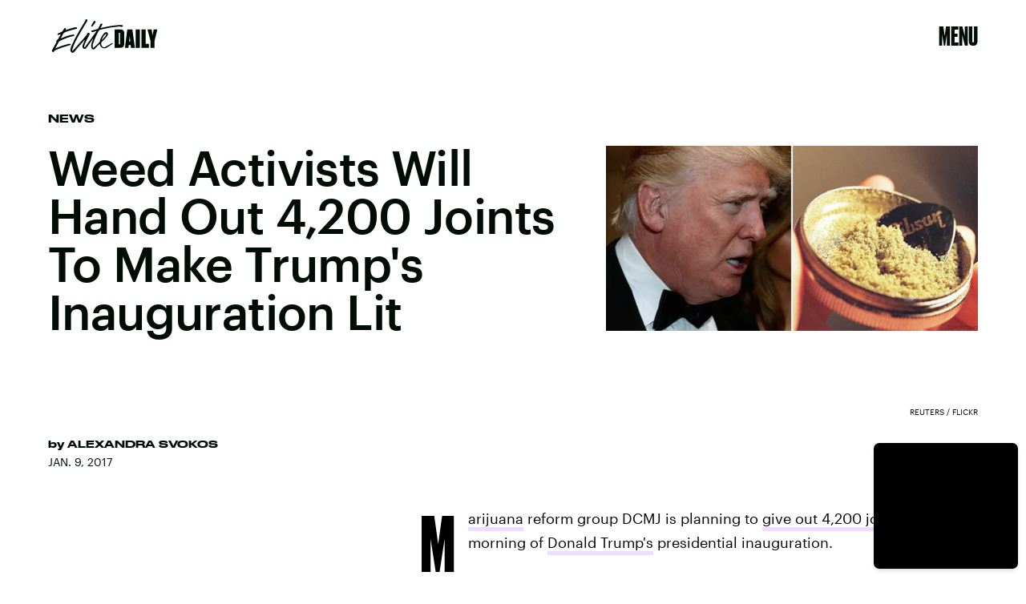

--- FILE ---
content_type: text/html; charset=utf-8
request_url: https://www.google.com/recaptcha/api2/aframe
body_size: 266
content:
<!DOCTYPE HTML><html><head><meta http-equiv="content-type" content="text/html; charset=UTF-8"></head><body><script nonce="VrHlYvt6iEHTKGdnIinEGQ">/** Anti-fraud and anti-abuse applications only. See google.com/recaptcha */ try{var clients={'sodar':'https://pagead2.googlesyndication.com/pagead/sodar?'};window.addEventListener("message",function(a){try{if(a.source===window.parent){var b=JSON.parse(a.data);var c=clients[b['id']];if(c){var d=document.createElement('img');d.src=c+b['params']+'&rc='+(localStorage.getItem("rc::a")?sessionStorage.getItem("rc::b"):"");window.document.body.appendChild(d);sessionStorage.setItem("rc::e",parseInt(sessionStorage.getItem("rc::e")||0)+1);localStorage.setItem("rc::h",'1769172326025');}}}catch(b){}});window.parent.postMessage("_grecaptcha_ready", "*");}catch(b){}</script></body></html>